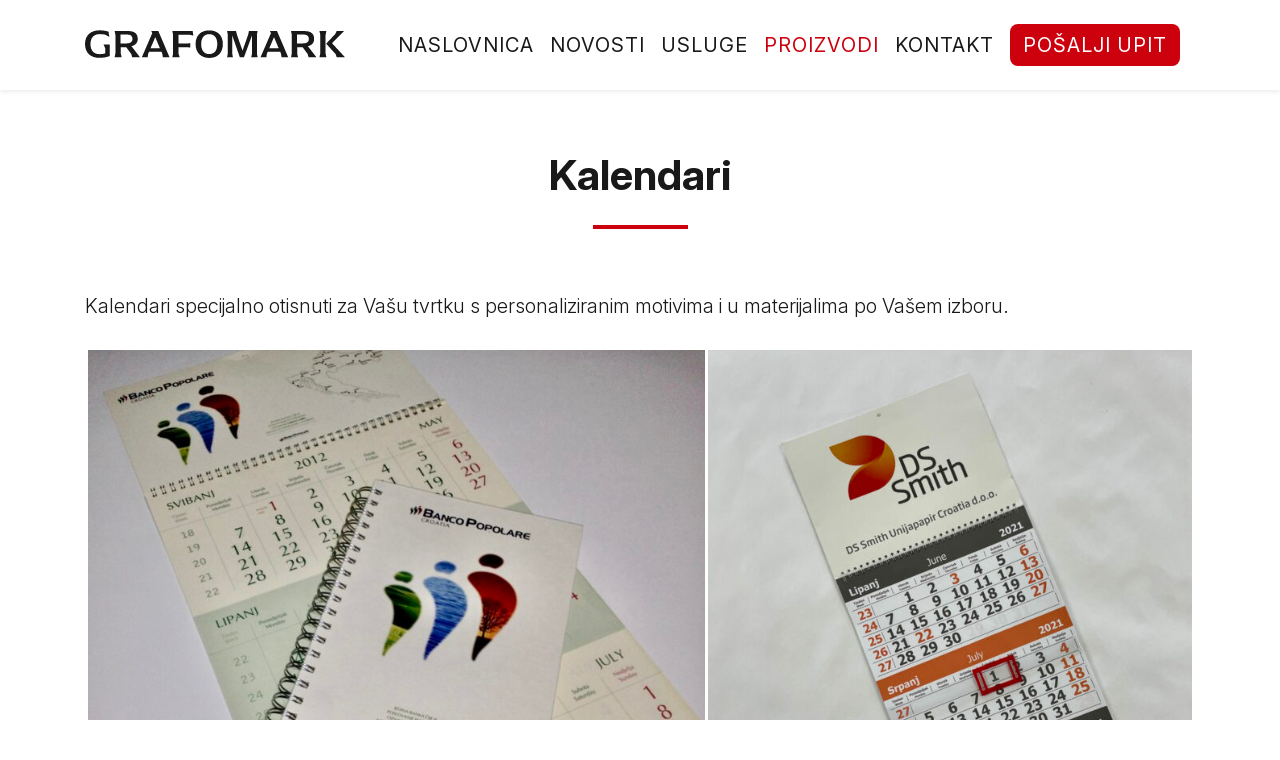

--- FILE ---
content_type: text/html; charset=UTF-8
request_url: https://grafomark.hr/proizvodi/kalendari/
body_size: 8446
content:
<!DOCTYPE html>
<html lang="hr">

<head>
    <meta charset="UTF-8" />
    <meta http-equiv="X-UA-Compatible" content="IE=edge">
    <meta name="viewport" content="width=device-width, initial-scale=1">
    <title>Kalendari - Grafomark d.o.o.</title>
<meta name='robots' content='max-image-preview:large' />

<meta name="description" content="Kalendari specijalno otisnuti za Vašu tvrtku s personaliziranim motivima i u materijalima po Vašem izboru."/>
<meta name="robots" content="max-snippet:-1, max-image-preview:large, max-video-preview:-1"/>
<link rel="canonical" href="https://grafomark.hr/proizvodi/kalendari/" />
<script type='application/ld+json' class='yoast-schema-graph yoast-schema-graph--main'>{"@context":"https://schema.org","@graph":[{"@type":"Organization","@id":"https://grafomark.hr/#organization","name":"Grafomark Zagreb","url":"https://grafomark.hr/","sameAs":["https://www.facebook.com/grafomarkdoo","https://www.youtube.com/channel/UCTO95b9EEqim-qjJicywS6w"],"logo":{"@type":"ImageObject","@id":"https://grafomark.hr/#logo","inLanguage":"hr","url":"https://grafomark.hr/files/icon.png","width":90,"height":90,"caption":"Grafomark Zagreb"},"image":{"@id":"https://grafomark.hr/#logo"}},{"@type":"WebSite","@id":"https://grafomark.hr/#website","url":"https://grafomark.hr/","name":"Grafomark d.o.o.","inLanguage":"hr","description":"Offset tisak, digitalni grafi\u010dki ispisi, kompletna dorada tvrdog i mekog uveza","publisher":{"@id":"https://grafomark.hr/#organization"},"potentialAction":{"@type":"SearchAction","target":"https://grafomark.hr/?s={search_term_string}","query-input":"required name=search_term_string"}},{"@type":"ImageObject","@id":"https://grafomark.hr/proizvodi/kalendari/#primaryimage","inLanguage":"hr","url":"https://grafomark.hr/files/kalendar.jpg","width":2560,"height":2291,"caption":"Rokovnici spiralni uvez i Kalendari"},{"@type":"WebPage","@id":"https://grafomark.hr/proizvodi/kalendari/#webpage","url":"https://grafomark.hr/proizvodi/kalendari/","name":"Kalendari - Grafomark d.o.o.","isPartOf":{"@id":"https://grafomark.hr/#website"},"inLanguage":"hr","primaryImageOfPage":{"@id":"https://grafomark.hr/proizvodi/kalendari/#primaryimage"},"datePublished":"2021-06-13T16:05:34+00:00","dateModified":"2023-04-03T02:23:18+00:00","description":"Kalendari specijalno otisnuti za Va\u0161u tvrtku s personaliziranim motivima i u materijalima po Va\u0161em izboru."}]}</script>

<style id='wp-block-library-inline-css' type='text/css'>
:root{--wp-block-synced-color:#7a00df;--wp-block-synced-color--rgb:122,0,223;--wp-bound-block-color:var(--wp-block-synced-color);--wp-editor-canvas-background:#ddd;--wp-admin-theme-color:#007cba;--wp-admin-theme-color--rgb:0,124,186;--wp-admin-theme-color-darker-10:#006ba1;--wp-admin-theme-color-darker-10--rgb:0,107,160.5;--wp-admin-theme-color-darker-20:#005a87;--wp-admin-theme-color-darker-20--rgb:0,90,135;--wp-admin-border-width-focus:2px}@media (min-resolution:192dpi){:root{--wp-admin-border-width-focus:1.5px}}.wp-element-button{cursor:pointer}:root .has-very-light-gray-background-color{background-color:#eee}:root .has-very-dark-gray-background-color{background-color:#313131}:root .has-very-light-gray-color{color:#eee}:root .has-very-dark-gray-color{color:#313131}:root .has-vivid-green-cyan-to-vivid-cyan-blue-gradient-background{background:linear-gradient(135deg,#00d084,#0693e3)}:root .has-purple-crush-gradient-background{background:linear-gradient(135deg,#34e2e4,#4721fb 50%,#ab1dfe)}:root .has-hazy-dawn-gradient-background{background:linear-gradient(135deg,#faaca8,#dad0ec)}:root .has-subdued-olive-gradient-background{background:linear-gradient(135deg,#fafae1,#67a671)}:root .has-atomic-cream-gradient-background{background:linear-gradient(135deg,#fdd79a,#004a59)}:root .has-nightshade-gradient-background{background:linear-gradient(135deg,#330968,#31cdcf)}:root .has-midnight-gradient-background{background:linear-gradient(135deg,#020381,#2874fc)}:root{--wp--preset--font-size--normal:16px;--wp--preset--font-size--huge:42px}.has-regular-font-size{font-size:1em}.has-larger-font-size{font-size:2.625em}.has-normal-font-size{font-size:var(--wp--preset--font-size--normal)}.has-huge-font-size{font-size:var(--wp--preset--font-size--huge)}.has-text-align-center{text-align:center}.has-text-align-left{text-align:left}.has-text-align-right{text-align:right}.has-fit-text{white-space:nowrap!important}#end-resizable-editor-section{display:none}.aligncenter{clear:both}.items-justified-left{justify-content:flex-start}.items-justified-center{justify-content:center}.items-justified-right{justify-content:flex-end}.items-justified-space-between{justify-content:space-between}.screen-reader-text{border:0;clip-path:inset(50%);height:1px;margin:-1px;overflow:hidden;padding:0;position:absolute;width:1px;word-wrap:normal!important}.screen-reader-text:focus{background-color:#ddd;clip-path:none;color:#444;display:block;font-size:1em;height:auto;left:5px;line-height:normal;padding:15px 23px 14px;text-decoration:none;top:5px;width:auto;z-index:100000}html :where(.has-border-color){border-style:solid}html :where([style*=border-top-color]){border-top-style:solid}html :where([style*=border-right-color]){border-right-style:solid}html :where([style*=border-bottom-color]){border-bottom-style:solid}html :where([style*=border-left-color]){border-left-style:solid}html :where([style*=border-width]){border-style:solid}html :where([style*=border-top-width]){border-top-style:solid}html :where([style*=border-right-width]){border-right-style:solid}html :where([style*=border-bottom-width]){border-bottom-style:solid}html :where([style*=border-left-width]){border-left-style:solid}html :where(img[class*=wp-image-]){height:auto;max-width:100%}:where(figure){margin:0 0 1em}html :where(.is-position-sticky){--wp-admin--admin-bar--position-offset:var(--wp-admin--admin-bar--height,0px)}@media screen and (max-width:600px){html :where(.is-position-sticky){--wp-admin--admin-bar--position-offset:0px}}

/*# sourceURL=wp-block-library-inline-css */
</style><style id='global-styles-inline-css' type='text/css'>
:root{--wp--preset--aspect-ratio--square: 1;--wp--preset--aspect-ratio--4-3: 4/3;--wp--preset--aspect-ratio--3-4: 3/4;--wp--preset--aspect-ratio--3-2: 3/2;--wp--preset--aspect-ratio--2-3: 2/3;--wp--preset--aspect-ratio--16-9: 16/9;--wp--preset--aspect-ratio--9-16: 9/16;--wp--preset--color--black: #000000;--wp--preset--color--cyan-bluish-gray: #abb8c3;--wp--preset--color--white: #ffffff;--wp--preset--color--pale-pink: #f78da7;--wp--preset--color--vivid-red: #cf2e2e;--wp--preset--color--luminous-vivid-orange: #ff6900;--wp--preset--color--luminous-vivid-amber: #fcb900;--wp--preset--color--light-green-cyan: #7bdcb5;--wp--preset--color--vivid-green-cyan: #00d084;--wp--preset--color--pale-cyan-blue: #8ed1fc;--wp--preset--color--vivid-cyan-blue: #0693e3;--wp--preset--color--vivid-purple: #9b51e0;--wp--preset--gradient--vivid-cyan-blue-to-vivid-purple: linear-gradient(135deg,rgb(6,147,227) 0%,rgb(155,81,224) 100%);--wp--preset--gradient--light-green-cyan-to-vivid-green-cyan: linear-gradient(135deg,rgb(122,220,180) 0%,rgb(0,208,130) 100%);--wp--preset--gradient--luminous-vivid-amber-to-luminous-vivid-orange: linear-gradient(135deg,rgb(252,185,0) 0%,rgb(255,105,0) 100%);--wp--preset--gradient--luminous-vivid-orange-to-vivid-red: linear-gradient(135deg,rgb(255,105,0) 0%,rgb(207,46,46) 100%);--wp--preset--gradient--very-light-gray-to-cyan-bluish-gray: linear-gradient(135deg,rgb(238,238,238) 0%,rgb(169,184,195) 100%);--wp--preset--gradient--cool-to-warm-spectrum: linear-gradient(135deg,rgb(74,234,220) 0%,rgb(151,120,209) 20%,rgb(207,42,186) 40%,rgb(238,44,130) 60%,rgb(251,105,98) 80%,rgb(254,248,76) 100%);--wp--preset--gradient--blush-light-purple: linear-gradient(135deg,rgb(255,206,236) 0%,rgb(152,150,240) 100%);--wp--preset--gradient--blush-bordeaux: linear-gradient(135deg,rgb(254,205,165) 0%,rgb(254,45,45) 50%,rgb(107,0,62) 100%);--wp--preset--gradient--luminous-dusk: linear-gradient(135deg,rgb(255,203,112) 0%,rgb(199,81,192) 50%,rgb(65,88,208) 100%);--wp--preset--gradient--pale-ocean: linear-gradient(135deg,rgb(255,245,203) 0%,rgb(182,227,212) 50%,rgb(51,167,181) 100%);--wp--preset--gradient--electric-grass: linear-gradient(135deg,rgb(202,248,128) 0%,rgb(113,206,126) 100%);--wp--preset--gradient--midnight: linear-gradient(135deg,rgb(2,3,129) 0%,rgb(40,116,252) 100%);--wp--preset--font-size--small: 13px;--wp--preset--font-size--medium: 20px;--wp--preset--font-size--large: 36px;--wp--preset--font-size--x-large: 42px;--wp--preset--spacing--20: 0.44rem;--wp--preset--spacing--30: 0.67rem;--wp--preset--spacing--40: 1rem;--wp--preset--spacing--50: 1.5rem;--wp--preset--spacing--60: 2.25rem;--wp--preset--spacing--70: 3.38rem;--wp--preset--spacing--80: 5.06rem;--wp--preset--shadow--natural: 6px 6px 9px rgba(0, 0, 0, 0.2);--wp--preset--shadow--deep: 12px 12px 50px rgba(0, 0, 0, 0.4);--wp--preset--shadow--sharp: 6px 6px 0px rgba(0, 0, 0, 0.2);--wp--preset--shadow--outlined: 6px 6px 0px -3px rgb(255, 255, 255), 6px 6px rgb(0, 0, 0);--wp--preset--shadow--crisp: 6px 6px 0px rgb(0, 0, 0);}:where(.is-layout-flex){gap: 0.5em;}:where(.is-layout-grid){gap: 0.5em;}body .is-layout-flex{display: flex;}.is-layout-flex{flex-wrap: wrap;align-items: center;}.is-layout-flex > :is(*, div){margin: 0;}body .is-layout-grid{display: grid;}.is-layout-grid > :is(*, div){margin: 0;}:where(.wp-block-columns.is-layout-flex){gap: 2em;}:where(.wp-block-columns.is-layout-grid){gap: 2em;}:where(.wp-block-post-template.is-layout-flex){gap: 1.25em;}:where(.wp-block-post-template.is-layout-grid){gap: 1.25em;}.has-black-color{color: var(--wp--preset--color--black) !important;}.has-cyan-bluish-gray-color{color: var(--wp--preset--color--cyan-bluish-gray) !important;}.has-white-color{color: var(--wp--preset--color--white) !important;}.has-pale-pink-color{color: var(--wp--preset--color--pale-pink) !important;}.has-vivid-red-color{color: var(--wp--preset--color--vivid-red) !important;}.has-luminous-vivid-orange-color{color: var(--wp--preset--color--luminous-vivid-orange) !important;}.has-luminous-vivid-amber-color{color: var(--wp--preset--color--luminous-vivid-amber) !important;}.has-light-green-cyan-color{color: var(--wp--preset--color--light-green-cyan) !important;}.has-vivid-green-cyan-color{color: var(--wp--preset--color--vivid-green-cyan) !important;}.has-pale-cyan-blue-color{color: var(--wp--preset--color--pale-cyan-blue) !important;}.has-vivid-cyan-blue-color{color: var(--wp--preset--color--vivid-cyan-blue) !important;}.has-vivid-purple-color{color: var(--wp--preset--color--vivid-purple) !important;}.has-black-background-color{background-color: var(--wp--preset--color--black) !important;}.has-cyan-bluish-gray-background-color{background-color: var(--wp--preset--color--cyan-bluish-gray) !important;}.has-white-background-color{background-color: var(--wp--preset--color--white) !important;}.has-pale-pink-background-color{background-color: var(--wp--preset--color--pale-pink) !important;}.has-vivid-red-background-color{background-color: var(--wp--preset--color--vivid-red) !important;}.has-luminous-vivid-orange-background-color{background-color: var(--wp--preset--color--luminous-vivid-orange) !important;}.has-luminous-vivid-amber-background-color{background-color: var(--wp--preset--color--luminous-vivid-amber) !important;}.has-light-green-cyan-background-color{background-color: var(--wp--preset--color--light-green-cyan) !important;}.has-vivid-green-cyan-background-color{background-color: var(--wp--preset--color--vivid-green-cyan) !important;}.has-pale-cyan-blue-background-color{background-color: var(--wp--preset--color--pale-cyan-blue) !important;}.has-vivid-cyan-blue-background-color{background-color: var(--wp--preset--color--vivid-cyan-blue) !important;}.has-vivid-purple-background-color{background-color: var(--wp--preset--color--vivid-purple) !important;}.has-black-border-color{border-color: var(--wp--preset--color--black) !important;}.has-cyan-bluish-gray-border-color{border-color: var(--wp--preset--color--cyan-bluish-gray) !important;}.has-white-border-color{border-color: var(--wp--preset--color--white) !important;}.has-pale-pink-border-color{border-color: var(--wp--preset--color--pale-pink) !important;}.has-vivid-red-border-color{border-color: var(--wp--preset--color--vivid-red) !important;}.has-luminous-vivid-orange-border-color{border-color: var(--wp--preset--color--luminous-vivid-orange) !important;}.has-luminous-vivid-amber-border-color{border-color: var(--wp--preset--color--luminous-vivid-amber) !important;}.has-light-green-cyan-border-color{border-color: var(--wp--preset--color--light-green-cyan) !important;}.has-vivid-green-cyan-border-color{border-color: var(--wp--preset--color--vivid-green-cyan) !important;}.has-pale-cyan-blue-border-color{border-color: var(--wp--preset--color--pale-cyan-blue) !important;}.has-vivid-cyan-blue-border-color{border-color: var(--wp--preset--color--vivid-cyan-blue) !important;}.has-vivid-purple-border-color{border-color: var(--wp--preset--color--vivid-purple) !important;}.has-vivid-cyan-blue-to-vivid-purple-gradient-background{background: var(--wp--preset--gradient--vivid-cyan-blue-to-vivid-purple) !important;}.has-light-green-cyan-to-vivid-green-cyan-gradient-background{background: var(--wp--preset--gradient--light-green-cyan-to-vivid-green-cyan) !important;}.has-luminous-vivid-amber-to-luminous-vivid-orange-gradient-background{background: var(--wp--preset--gradient--luminous-vivid-amber-to-luminous-vivid-orange) !important;}.has-luminous-vivid-orange-to-vivid-red-gradient-background{background: var(--wp--preset--gradient--luminous-vivid-orange-to-vivid-red) !important;}.has-very-light-gray-to-cyan-bluish-gray-gradient-background{background: var(--wp--preset--gradient--very-light-gray-to-cyan-bluish-gray) !important;}.has-cool-to-warm-spectrum-gradient-background{background: var(--wp--preset--gradient--cool-to-warm-spectrum) !important;}.has-blush-light-purple-gradient-background{background: var(--wp--preset--gradient--blush-light-purple) !important;}.has-blush-bordeaux-gradient-background{background: var(--wp--preset--gradient--blush-bordeaux) !important;}.has-luminous-dusk-gradient-background{background: var(--wp--preset--gradient--luminous-dusk) !important;}.has-pale-ocean-gradient-background{background: var(--wp--preset--gradient--pale-ocean) !important;}.has-electric-grass-gradient-background{background: var(--wp--preset--gradient--electric-grass) !important;}.has-midnight-gradient-background{background: var(--wp--preset--gradient--midnight) !important;}.has-small-font-size{font-size: var(--wp--preset--font-size--small) !important;}.has-medium-font-size{font-size: var(--wp--preset--font-size--medium) !important;}.has-large-font-size{font-size: var(--wp--preset--font-size--large) !important;}.has-x-large-font-size{font-size: var(--wp--preset--font-size--x-large) !important;}
/*# sourceURL=global-styles-inline-css */
</style>

<style id='classic-theme-styles-inline-css' type='text/css'>
/*! This file is auto-generated */
.wp-block-button__link{color:#fff;background-color:#32373c;border-radius:9999px;box-shadow:none;text-decoration:none;padding:calc(.667em + 2px) calc(1.333em + 2px);font-size:1.125em}.wp-block-file__button{background:#32373c;color:#fff;text-decoration:none}
/*# sourceURL=/wp-includes/css/classic-themes.min.css */
</style>
<link rel='stylesheet' id='lbwps-styles-photoswipe5-main-css' href='https://grafomark.hr/wp-content/plugins/lightbox-photoswipe/assets/ps5/styles/main.css'  media='all' />
<link rel='stylesheet' id='fontawesome-css' href='https://grafomark.hr/wp-content/themes/bs4-grafomark/assets/css/all.min.css?ver=1761302390'  media='all' />
<link rel='stylesheet' id='style-css' href='https://grafomark.hr/wp-content/themes/bs4-grafomark/assets/css/main.min.css?ver=1761302390'  media='all' />
<link rel='stylesheet' id='sib-front-css-css' href='https://grafomark.hr/wp-content/plugins/mailin/css/mailin-front.css'  media='all' />
<script  src="https://grafomark.hr/wp-includes/js/jquery/jquery.min.js" id="jquery-core-js"></script>
<script  src="https://grafomark.hr/wp-includes/js/jquery/jquery-migrate.min.js" id="jquery-migrate-js"></script>
<script type="text/javascript" id="sib-front-js-js-extra">
/* <![CDATA[ */
var sibErrMsg = {"invalidMail":"Please fill out valid email address","requiredField":"Please fill out required fields","invalidDateFormat":"Please fill out valid date format","invalidSMSFormat":"Please fill out valid phone number"};
var ajax_sib_front_object = {"ajax_url":"https://grafomark.hr/wp-admin/admin-ajax.php","ajax_nonce":"4406afac97","flag_url":"https://grafomark.hr/wp-content/plugins/mailin/img/flags/"};
//# sourceURL=sib-front-js-js-extra
/* ]]> */
</script>
<script  src="https://grafomark.hr/wp-content/plugins/mailin/js/mailin-front.js" id="sib-front-js-js"></script>
<link rel="icon" href="https://grafomark.hr/files/icon.png" sizes="32x32" />
<link rel="icon" href="https://grafomark.hr/files/icon.png" sizes="192x192" />
<link rel="apple-touch-icon" href="https://grafomark.hr/files/icon.png" />
<meta name="msapplication-TileImage" content="https://grafomark.hr/files/icon.png" />
		<style type="text/css" id="wp-custom-css">
			.custom-background {
    background-size: cover !important;
    background-position: center !important;
}		</style>
		    <script async src="https://www.googletagmanager.com/gtag/js?id=G-CLDR6N9MBB"></script>
    <script>
    window.dataLayer = window.dataLayer || [];
    function gtag(){dataLayer.push(arguments);}
    gtag('js', new Date());

    gtag('config', 'G-CLDR6N9MBB');
    </script>
<link rel='stylesheet' id='dgwt-jg-style-css' href='https://grafomark.hr/wp-content/plugins/justified-gallery/assets/css/style.min.css'  media='all' />
<link rel='stylesheet' id='dgwt-tiles-layla-css' href='https://grafomark.hr/wp-content/plugins/justified-gallery/includes/TilesStyle/Layla/assets/style.css'  media='all' />
</head>

<body id="top" class="page">
    
    <header id="masthead" class="site-header">

        <a href="#content" class="skip height">Preskoči navigaciju</a>

        <!-- Navigacija -->
        <nav class="navbar navbar-expand-xl navbar-light bg-white shadow-sm">

            <div class="container">

                <a class="navbar-brand" href="https://grafomark.hr">
                    <div class="logo-wrapper"> </div>
                                    </a>

                <button class="hamburger navbar-toggler ml-auto" type="button" data-toggle="collapse" data-target="#navbarNavDropdown" aria-controls="navbarNavDropdown" aria-expanded="false" aria-label="Toggle navigation"> <span class="navbar-toggler-icon"></span> </button>
                    <div id="navbarNavDropdown" class="collapse navbar-collapse"><ul id="menu-glavni-menu" class="navbar-nav ml-auto"><li class="menu-lg-none menu-item menu-item-type-custom menu-item-object-custom menu-item-home menu-item-5 nav-item"><a href="https://grafomark.hr/" class="nav-link">Naslovnica</a></li>
<li class="menu-item menu-item-type-taxonomy menu-item-object-category menu-item-52 nav-item"><a href="https://grafomark.hr/novosti/" class="nav-link">Novosti</a></li>
<li class="menu-item menu-item-type-post_type menu-item-object-page menu-item-98 nav-item"><a href="https://grafomark.hr/usluge/" class="nav-link">Usluge</a></li>
<li class="menu-item menu-item-type-post_type menu-item-object-page active menu-item-17 nav-item"><a href="https://grafomark.hr/proizvodi/" class="nav-link">Proizvodi</a></li>
<li class="menu-item menu-item-type-post_type menu-item-object-page menu-item-18 nav-item"><a href="https://grafomark.hr/kontakt/" class="nav-link">Kontakt</a></li>
<li class="send btn-sm d-block btn-default btn-outline btn-circle menu-item menu-item-type-post_type menu-item-object-page menu-item-19 nav-item"><a href="https://grafomark.hr/posalji-upit/" class="nav-link">Pošalji upit</a></li>
</ul></div>
            </div>
        </nav>
    
    </header>
    <!-- Skip to content -->
    <div id="content"></div>

    <main id="main" class="site-main" role="main">

        <section class="container">
            <div class="row">

                                <article class="content-section col-xxl-10 offset-xxl-1">

                    <header class="entry-header">
                        <h1 class="entry-title page-headline--alt">Kalendari</h1>
                    </header>

                    <div class="entry-content">
                        <p>Kalendari specijalno otisnuti za Vašu tvrtku s personaliziranim motivima i u materijalima po Vašem izboru.</p>
<div id="dgwt-jg-1" class='dgwt-jg-gallery dgwt-jg-1 dgwt-jg-lightbox-none dgwt-jg-effect-layla' data-last_row='justify' data-margin='3' data-border='-1' data-row_height='160' data-max_row_height='9999' data-max_row_height_mobile='9999'><figure  class='dgwt-jg-item' data-size='2560x2291'><a  href='https://grafomark.hr/files/kalendar.jpg' data-lbwps-width="2560" data-lbwps-height="2291" data-lbwps-srcsmall="https://grafomark.hr/files/kalendar.jpg"><img decoding="async" src="https://grafomark.hr/files/kalendar.jpg" alt="Rokovnici spiralni uvez i Kalendari" data-jg-srcset="https://grafomark.hr/files/kalendar.jpg 2560w, https://grafomark.hr/files/kalendar-768x687.jpg 768w, https://grafomark.hr/files/kalendar-1536x1374.jpg 1536w, https://grafomark.hr/files/kalendar-2048x1832.jpg 2048w, https://grafomark.hr/files/kalendar-600x537.jpg 600w" sizes="(max-width: 300px) 100vw, 300px" /><figcaption class="dgwt-jg-caption"><span class="dgwt-jg-caption__icon"><svg width="29" height="29" xmlns="http://www.w3.org/2000/svg">
    <g>
        <line stroke-linecap="null" stroke-linejoin="null" y2="29.302036" x2="14.46875" y1="-0.034375" x1="14.46875" fill-opacity="null" stroke-opacity="null" stroke-width="1.5" stroke="#FFFFFF" fill="none"/>
        <line stroke-linecap="null" stroke-linejoin="null" y2="14.590625" x2="29.290947" y1="14.590625" x1="-0.09375" fill-opacity="null" stroke-opacity="null" stroke-width="1.5" stroke="#FFFFFF" fill="none"/>
    </g>
</svg></span></figcaption></a></figure><figure  class='dgwt-jg-item' data-size='2243x2560'><a  href='https://grafomark.hr/files/kalendar-tisak-izrada.jpeg' data-lbwps-width="2243" data-lbwps-height="2560" data-lbwps-srcsmall="https://grafomark.hr/files/kalendar-tisak-izrada.jpeg"><img decoding="async" src="https://grafomark.hr/files/kalendar-tisak-izrada.jpeg" alt="Kalendar tisak i izrada" data-jg-srcset="https://grafomark.hr/files/kalendar-tisak-izrada.jpeg 2243w, https://grafomark.hr/files/kalendar-tisak-izrada-768x877.jpeg 768w, https://grafomark.hr/files/kalendar-tisak-izrada-1346x1536.jpeg 1346w, https://grafomark.hr/files/kalendar-tisak-izrada-1794x2048.jpeg 1794w, https://grafomark.hr/files/kalendar-tisak-izrada-600x685.jpeg 600w" sizes="(max-width: 263px) 100vw, 263px" /><figcaption class="dgwt-jg-caption"><span class="dgwt-jg-caption__icon"><svg width="29" height="29" xmlns="http://www.w3.org/2000/svg">
    <g>
        <line stroke-linecap="null" stroke-linejoin="null" y2="29.302036" x2="14.46875" y1="-0.034375" x1="14.46875" fill-opacity="null" stroke-opacity="null" stroke-width="1.5" stroke="#FFFFFF" fill="none"/>
        <line stroke-linecap="null" stroke-linejoin="null" y2="14.590625" x2="29.290947" y1="14.590625" x1="-0.09375" fill-opacity="null" stroke-opacity="null" stroke-width="1.5" stroke="#FFFFFF" fill="none"/>
    </g>
</svg></span></figcaption></a></figure></div>

                    </div>
                
                </article>
                
            </div>
        </section>

                    <section class="divider bg-cover bg-center" style="background: url(https://grafomark.hr/files/hero-banner.jpeg)">
      <div class="primary-overlay">
        <div class="overlay-content">
          <div class="container">
            <div class="row align-items-center">
              <div class="col-lg-7 col-xl-5 offset-xl-2 text-center text-lg-left mb-4 mb-lg-0">
                <h2 class="text-white mb-2">Print on demand</h2>
                <p class="text-white mb-0">Zatražite svoju ponudu već danas!</p>
              </div>
              <div class="col-lg-5 ml-auto text-center"><a class="btn btn-lg btn-outline-light" href="https://grafomark.hr/posalji-upit/">Pošaljite upit</a></div>
            </div>
          </div>
        </div>
      </div>
    </section>
            <section class="container-fluid section service-grid">
            <div class="container">
                <div class="row">

                    <div class="col-12">
                        <h2 class="section-title">Usluge</h2>
                    </div>

                                                            <div class="col-md-6 col-xl-3 service-item">
                        <a href="https://grafomark.hr/usluge/priprema-tisak/" rel="bookmark" title="Priprema za tisak">
                            <div class="icon">
                                <img src="https://grafomark.hr/files/priprema-icon-gray.svg" class="attachment-post-service size-post-service wp-post-image img-fluid " alt="" decoding="async" loading="lazy" />                            </div>
                            <h3 class="title">
                                Priprema za tisak<i class="fas fa-sort-down"></i>
                            </h3>
                         </a>
                    </div>
                                        <div class="col-md-6 col-xl-3 service-item">
                        <a href="https://grafomark.hr/usluge/offset-tisak/" rel="bookmark" title="Offset tisak">
                            <div class="icon">
                                <img src="https://grafomark.hr/files/tisak-icon-gray.svg" class="attachment-post-service size-post-service wp-post-image img-fluid " alt="" decoding="async" loading="lazy" />                            </div>
                            <h3 class="title">
                                Offset tisak<i class="fas fa-sort-down"></i>
                            </h3>
                         </a>
                    </div>
                                        <div class="col-md-6 col-xl-3 service-item">
                        <a href="https://grafomark.hr/usluge/digitalni-tisak/" rel="bookmark" title="Digitalni tisak">
                            <div class="icon">
                                <img src="https://grafomark.hr/files/tisak-icon-gray.svg" class="attachment-post-service size-post-service wp-post-image img-fluid " alt="" decoding="async" loading="lazy" />                            </div>
                            <h3 class="title">
                                Digitalni tisak<i class="fas fa-sort-down"></i>
                            </h3>
                         </a>
                    </div>
                                        <div class="col-md-6 col-xl-3 service-item">
                        <a href="https://grafomark.hr/usluge/dorada/" rel="bookmark" title="Dorada">
                            <div class="icon">
                                <img src="https://grafomark.hr/files/priprema-icon-gray.svg" class="attachment-post-service size-post-service wp-post-image img-fluid " alt="" decoding="async" loading="lazy" />                            </div>
                            <h3 class="title">
                                Dorada<i class="fas fa-sort-down"></i>
                            </h3>
                         </a>
                    </div>
                                    
                </div>
            </div>
        </section>
    </main>


  <div class="container py-5">
    <div class="row">
    <div class="col-md-8 mx-auto">
        <div class="banner">
          <img src="https://grafomark.hr/wp-content/themes/bs4-grafomark/assets/img/esif-all.jpg" class="mx-auto d-block" alt="ESIF">
          <p class="text-center text-small text-muted">Grafomark d.o.o. je krajnji primatelj financijskog instrumenta sufinanciranog iz Europskog fonda za regionalni razvoj u sklopu Operativnog programa "Konkurentnost i kohezija"</p>
        </div>
      </div>
    </div>
  </div>

  <footer id="colophon" class="site-footer">
  
    <section class="footer_bottom">
      <div class="container">
        <div class="row">

          <div class="social col-lg-4 mb-3">
            <h4 class="footer-title">Društvene mreže</h4>
            <div class="footer-social">
                            <a href="https://www.facebook.com/grafomarkdoo" target="_blank" rel="nofollow" ><i class="fab fa-facebook fa-3x"></i></a>
                            <a href="https://www.instagram.com/grafomarkdoo/" target="_blank" rel="nofollow" ><i class="fab fa-instagram fa-3x"></i></a>
                            <a href="https://www.youtube.com/channel/UCTO95b9EEqim-qjJicywS6w" target="_blank" rel="nofollow" ><i class="fab fa-youtube-square fa-3x"></i></a>
                          </div>
          </div>

                                        <div class="services col-lg-4 mb-3">
            <h4>Radno vrijeme</h4>
<p><strong>ponedjeljak-petak</strong><br />
8h &#8211; 16h<br />
<strong>subota/nedjelja</strong><br />
ne radimo</p>
          </div>
          <div class="contact col-lg-4">
                      <h4 class="footer-title">GRAFOMARK d.o.o.</h4>
                            <ul>
                <li><a href="https://grafomark.hr/kontakt">Kontaktirajte nas</a></li>
                <li><a href="https://grafomark.hr/uvjeti-poslovanja">Opći uvjeti poslovanja</a></li>
                <li><a href="https://grafomark.hr/pravila-privatnosti">Pravila o zaštiti privatnosti</a></li>
              </ul>
          </div>

            
                
        </div>
      </div>
    </section>

    <div class="footer_copyright">
      <div class="container">
        <div class="row">

          <div class="col-md-12">
            <div class="text-center">
              <p>&copy; 2026 Grafomark d.o.o. | Sva prava pridržana.</p>
            </div>
          </div>

          <div class="col-md-12 footer-right">
            <a class="sws-logo" href="https://www.sws.hr" rel="nofollow" target="_blank" title="Sirius Web Solutions">sws.hr</a>          </div>

        </div>
      </div>
    </div>

  </footer>

  <!-- Go to Top -->
  <a href="#" id="back-to-top" title="Povratak na vrh stranice"></a>

  <script type="speculationrules">
{"prefetch":[{"source":"document","where":{"and":[{"href_matches":"/*"},{"not":{"href_matches":["/wp-*.php","/wp-admin/*","/files/*","/wp-content/*","/wp-content/plugins/*","/wp-content/themes/bs4-grafomark/*","/*\\?(.+)"]}},{"not":{"selector_matches":"a[rel~=\"nofollow\"]"}},{"not":{"selector_matches":".no-prefetch, .no-prefetch a"}}]},"eagerness":"conservative"}]}
</script>
<script type="text/javascript" id="lbwps-photoswipe5-js-extra">
/* <![CDATA[ */
var lbwpsOptions = {"label_facebook":"Share on Facebook","label_twitter":"Tweet","label_pinterest":"Pin it","label_download":"Download image","label_copyurl":"Copy image URL","label_ui_close":"Close [Esc]","label_ui_zoom":"Zoom","label_ui_prev":"Previous [\u2190]","label_ui_next":"Next [\u2192]","label_ui_error":"The image cannot be loaded","label_ui_fullscreen":"Toggle fullscreen [F]","label_ui_download":"Download image","share_facebook":"1","share_twitter":"1","share_pinterest":"0","share_download":"1","share_direct":"0","share_copyurl":"0","close_on_drag":"1","history":"0","show_counter":"1","show_fullscreen":"1","show_download":"0","show_zoom":"1","show_caption":"1","loop":"0","pinchtoclose":"1","taptotoggle":"1","close_on_click":"1","fulldesktop":"0","use_alt":"0","usecaption":"1","desktop_slider":"1","share_custom_label":"","share_custom_link":"","wheelmode":"close","spacing":"12","idletime":"6000","hide_scrollbars":"0","caption_type":"overlay","bg_opacity":"100","padding_left":"0","padding_top":"0","padding_right":"0","padding_bottom":"0"};
//# sourceURL=lbwps-photoswipe5-js-extra
/* ]]> */
</script>
<script type="module" src="https://grafomark.hr/wp-content/plugins/lightbox-photoswipe/assets/ps5/frontend.min.js"></script><script  src="https://grafomark.hr/wp-content/themes/bs4-grafomark/assets/js/jquery.min.js?ver=1761302390" id="jquery3-js"></script>
<script  src="https://grafomark.hr/wp-content/themes/bs4-grafomark/assets/js/bootstrap.min.js?ver=1761302390" id="bootstrap-js"></script>
<script  src="https://grafomark.hr/wp-content/themes/bs4-grafomark/assets/js/vendor/owl.carousel.min.js?ver=1761302390" id="carousel-js"></script>
<script  src="https://grafomark.hr/wp-content/themes/bs4-grafomark/assets/js/vendor/modal-video.min.js?ver=1761302390" id="video-js"></script>
<script  src="https://grafomark.hr/wp-content/themes/bs4-grafomark/assets/js/main.min.js?ver=1761302390" id="scripts-js"></script>
<script type="text/javascript" id="dgwt-justified-gallery-js-extra">
/* <![CDATA[ */
var DGWT_JG = {"plugin_url":"https://grafomark.hr/wp-content/plugins/justified-gallery/"};
//# sourceURL=dgwt-justified-gallery-js-extra
/* ]]> */
</script>
<script  src="https://grafomark.hr/wp-content/plugins/justified-gallery/assets/js/jquery.justifiedGallery.min.js" id="dgwt-justified-gallery-js"></script>
<script  id="dgwt-justified-gallery-js-after">
/* <![CDATA[ */
(function($){$(document).ready(function(){var $galleries=$('.dgwt-jg-gallery'),$items=$('.dgwt-jg-item');var dgwtInitGallery=function($gal){var $rowHeight=$gal.attr('data-row_height');var $maxRowHeight=$gal.attr('data-max_row_height');$gal.justifiedGallery({lastRow:$gal.attr('data-last_row'),captions:!1,selector:'figure, div:not(.spinner)',margins:$gal.attr('data-margin'),border:$gal.attr('data-border'),rowHeight:$rowHeight,maxRowHeight:$maxRowHeight,thumbnailPath:function(currentPath,width,height,image){if(typeof $(image).data('jg-srcset')==='undefined'){return currentPath}var srcset=$(image).data('jg-srcset');if($(image).length>0&&srcset.length>0){var newPath,sizes=[],sizesTemp=[],urls=srcset.split(",");if(urls.length>0){for(i=0;i<urls.length;i++){var item=urls[i].trim().split(" ");if(typeof item[0]!='undefined'&&typeof item[1]!='undefined'){var sizeW=item[1].replace('w','');sizesTemp[sizeW]={width:item[1].replace('w',''),url:item[0]}}}for(i=0;i<sizesTemp.length;i++){if(sizesTemp[i]){sizes.push(sizesTemp[i])}}}newPath=sizes[sizes.length-1].url;for(i=0;i<sizes.length;i++){if(sizes[i].width>=width){newPath=sizes[i].url
												break}}return newPath}else{return currentPath}}}).on('jg.complete',function(e){$(document).trigger('jg.complete-callback')})};if($galleries.length>0&&$items.length>0){$galleries.each(function(index,gallery){dgwtInitGallery($(gallery))})}})}(jQuery));
//# sourceURL=dgwt-justified-gallery-js-after
/* ]]> */
</script>
<style>.dgwt-jg-gallery.dgwt-jg-effect-layla .jg-entry-visible.dgwt-jg-item{background-color:#000}.dgwt-jg-effect-layla .dgwt-jg-item:hover img{opacity:.4}.dgwt-jg-effect-layla .dgwt-jg-item .dgwt-jg-caption>span{color:#FFF}.dgwt-jg-caption__icon svg line{stroke:#FFF}.dgwt-jg-effect-layla .dgwt-jg-item figcaption::before,.dgwt-jg-effect-layla .dgwt-jg-item figcaption::after{border-color:#FFF}</style>
</body>
</html>

--- FILE ---
content_type: text/javascript
request_url: https://grafomark.hr/wp-content/themes/bs4-grafomark/assets/js/main.min.js?ver=1761302390
body_size: 425
content:
$((function(){$(".hero-slider").owlCarousel({items:1,nav:!0,dots:!1,animateOut:"fadeOut",navText:["<i class='fas fa-angle-left'></i>","<i class='fas fa-angle-right'></i>"],loop:!0}),$(".testimonials-slider").owlCarousel({navText:["<i class='fas fa-angle-left'></i>","<i class='fas fa-angle-right'></i>"],items:1,margin:15,autoplay:!0,autoplayHoverPause:!0,responsiveClass:!0,dots:!0,responsive:{0:{items:1,nav:!0},768:{items:2,nav:!0},992:{items:4,nav:!0,loop:!1}}}),new ModalVideo(".video-btn")})),jQuery(document).ready((function(){jQuery(".hover").on("touchstart touchend",(function(e){e.preventDefault(),jQuery(this).toggleClass("hover_effect")}))})),jQuery(document).ready((function(){jQuery(".dropdown").on("show.bs.dropdown",(function(e){jQuery(this).find(".dropdown-menu").first().stop(!0,!0).fadeToggle(300)})),jQuery(".dropdown").on("hide.bs.dropdown",(function(e){jQuery(this).find(".dropdown-menu").first().stop(!0,!0).fadeToggle(300)}))})),jQuery(document).ready((function(){jQuery(".hamburger").click((function(){jQuery(this).toggleClass("open")}))})),function(e){e(".floatLabel").each((function(){var o=e(this);o.focus((function(){o.next().addClass("active")})),o.blur((function(){""!==o.val()&&"blank"!==o.val()||o.next().removeClass()}))}))}(jQuery);

--- FILE ---
content_type: image/svg+xml
request_url: https://grafomark.hr/files/tisak-icon-gray.svg
body_size: 13565
content:
<svg version="1.2" baseProfile="tiny-ps" xmlns="http://www.w3.org/2000/svg" viewBox="0 0 500 500" width="500" height="500">
	<title>tisak-icon-gray</title>
	<defs>
		<image  width="500" height="501" id="img1" href="[data-uri]"/>
	</defs>
	<style>
		tspan { white-space:pre }
	</style>
	<use id="Background" href="#img1" x="0" y="-1" />
</svg>

--- FILE ---
content_type: image/svg+xml
request_url: https://grafomark.hr/files/priprema-icon-gray.svg
body_size: 14679
content:
<svg version="1.2" baseProfile="tiny-ps" xmlns="http://www.w3.org/2000/svg" viewBox="0 0 827 827" width="500" height="500">
	<title>priprema-icon-gray</title>
	<defs>
		<image  width="827" height="827" id="img1" href="[data-uri]"/>
	</defs>
	<style>
		tspan { white-space:pre }
	</style>
	<use id="Background" href="#img1" x="0" y="0" />
</svg>

--- FILE ---
content_type: image/svg+xml
request_url: https://grafomark.hr/wp-content/themes/bs4-grafomark/assets/img/grafomark_logo.svg
body_size: 780
content:
<svg version="1.2" xmlns="http://www.w3.org/2000/svg" viewBox="0 0 553 60" width="553" height="60">
	<title>grafomark_logo</title>
	<style>
		.s0 { fill: #191919 } 
	</style>
	<g id="Layer 1">
		<g id="&lt;Group&gt;">
			<g id="&lt;Group&gt;">
				<path id="&lt;Compound Path&gt;" fill-rule="evenodd" class="s0" d="m52.8 31.1v24.6c-7 2.6-13.2 4-22.5 4-18.3 0-30.3-10.6-30.3-29.7 0-19.1 12.7-29.3 30.8-29.3 7.7 0 13.2 1 19.2 2.8l1.7 11.2-9.6-4.9c-3.5-0.7-6.9-1-10.8-1-11.2 0-19.7 6.4-19.7 21.1 0 14.8 7.5 21.9 19.5 21.9 4.2 0 7.7-0.6 12-1.7v-10.9l-3.8-8.1zm64 27.2h-16.7l-1.6-6.6-11-15h-11.5v13.5l1.8 8.1h-14.8l1.6-8.1v-39.9l-1.6-8.1h28.4c14.3 0 20.7 6 20.7 16.9 0 7.8-4.4 13.5-13.3 15.5zm-28.2-29.6c7.7 0 12.3-3.1 12.3-9.4 0-6.3-3.4-9.6-11.2-9.6h-14v19zm91.1 29.6h-14.2l-1-7.2-1.7-4.3h-26.7l-1.8 4.3-1 7.2h-12.4l22.1-51.4-2-4.6h15zm-20.4-19.3l-9.9-23.7-10 23.7zm58.3-9.9l6.3-1.1v9.8l-6.3-1.1h-18.9v13.5l2.7 8.1h-15.7l1.7-8.1v-39.8l-1.7-8.1h43.3l1.5 9.8-8.2-2.1h-23.6v19.1zm17.6 1.1c0-18.6 11.3-29.4 29.1-29.4 17.7 0 28.9 10.8 28.9 29.4 0 18.7-11.3 29.7-28.9 29.7-17.3 0-29.1-11-29.1-29.7zm46.1 0c0-14.5-6.8-21.3-16.9-21.3-10.3 0-17.3 6.8-17.3 21.3 0 14.6 6.9 21.4 17.1 21.4 10.2 0 17.1-6.8 17.1-21.4zm84.3 20l1.6 8.1h-13.6l1.7-8.1v-38.7l-17.1 46.8h-8.9l-16.2-46.8v38.7l1.5 8.1h-12.4l1.6-8.1v-39.8l-1.6-8.1h19.1l1.6 7.2 12.2 34.7 12.1-34.7 1.4-7.2h18.6l-1.6 8.1zm66.6 8.1h-14.2l-1-7.3-1.7-4.2h-26.7l-1.8 4.2-1 7.3h-12.4l22.1-51.4-2-4.7h14.9zm-20.3-19.3l-9.9-23.7-10 23.7zm80.2 19.3h-16.6l-1.7-6.5-11-15.1h-11.5v13.5l1.8 8.1h-14.8l1.6-8.1v-39.8l-1.6-8.1h28.5c14.2 0 20.6 6 20.6 16.9 0 7.8-4.4 13.5-13.3 15.5zm-28.2-29.6c7.7 0 12.3-3.1 12.3-9.5 0-6.2-3.4-9.5-11.2-9.5h-13.9v19zm36.5 21.5v-39.8l-1.6-8.1h14.6l-1.6 8.1v39.8l1.6 8.1h-14.6zm32.7 1.5l-20.1-22.4 19.4-20.7 2.9-6.3h15.6l-25.5 25.9 27.5 30.1h-17.4z"/>
			</g>
		</g>
	</g>
</svg>